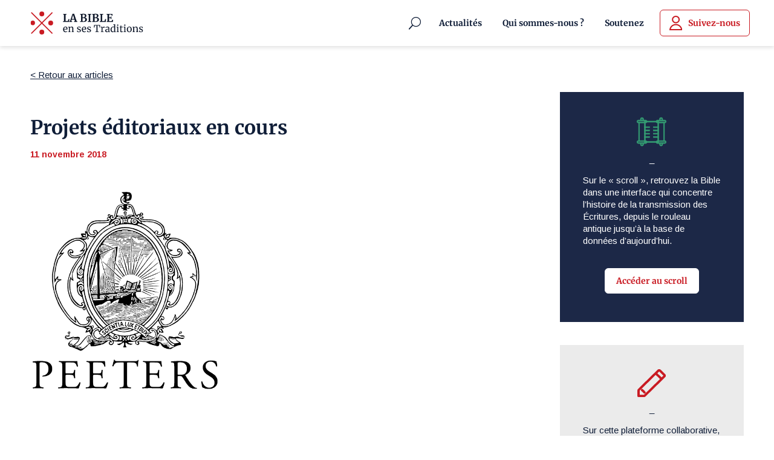

--- FILE ---
content_type: text/css
request_url: https://www.bibletraditions.org/wp-content/themes/EBAF/assets/css/style.css?ver=1802332022
body_size: 4465
content:
body {
  font-family: "Arimo", sans-serif;
}
body.menu-open #et-main-area {
  filter: blur(3px);
  position: relative;
}
body.menu-open #et-main-area:before {
  content: "";
  position: absolute;
  left: 0;
  top: 0;
  width: 100%;
  height: 100%;
  background-color: rgba(0, 0, 0, 0.5);
  z-index: 5;
}

.et_pb_button {
  line-height: 1.3 !important;
}

.btn {
  font-family: "Merriweather", Georgia, "Times New Roman", serif;
  display: inline-block;
  padding: 11px 18px;
  font-size: 14px;
  line-height: 18px;
  font-weight: bold;
  border-radius: 6px;
  border: 1px solid #EEA627;
  background-color: #EEA627;
  color: #101E38;
}
.btn:hover {
  background-color: #FFC400;
}

.et_pb_search form input.et_pb_searchsubmit {
  border-left: 1px solid #101E38 !important;
}

.carte-grise a {
  font-family: "Merriweather", Georgia, "Times New Roman", serif;
  display: inline-block;
  padding: 11px 18px;
  font-size: 14px;
  line-height: 18px;
  font-weight: bold;
  border-radius: 6px;
  border: 1px solid white;
  background-color: white;
  margin-top: 20px;
  text-decoration: none !important;
}
.carte-grise a:hover {
  opacity: 0.65;
}

.page-bible-logo img {
  width: 265px !important;
}

.bigger-bible-art img {
  width: 110px;
}

.bible-image-best img {
  height: 420px;
  width: auto;
  max-width: unset;
}

.single-image-module {
  display: inline-flex;
  flex-direction: column;
}
.single-image-module img {
  max-height: 350px;
  width: auto;
}
.single-image-module .single-image-caption {
  text-align: center;
  font-size: 14px;
  line-height: 16px;
  font-style: italic;
  color: #484848;
}

@media (min-width: 1200px) {
  .column-right-single-post {
    padding-left: 46px;
  }
}
.column-bible .et_pb_button_module_wrapper {
  position: absolute;
  left: 50%;
  bottom: 0;
  top: auto;
  transform: translate(-50%, 50%);
}

/* MENU */
#best-menu-line {
  min-height: 76px;
  display: flex;
}
#best-menu-line > .et_pb_column {
  display: grid;
  grid-template-columns: 225px 1fr;
  align-items: center;
}
@media (max-width: 510px) {
  #best-menu-line > .et_pb_column {
    grid-template-columns: 185px 1fr;
  }
  #best-menu-line > .et_pb_column .et_pb_image {
    padding-left: 0 !important;
  }
  #best-menu-line > .et_pb_column .et_pb_image img {
    height: 30px;
    width: auto;
  }
}

header #best-menu-line #best-main-menu .et_pb_menu__wrap {
  align-items: center;
  justify-content: end;
}
@media (min-width: 1000px) {
  header #best-menu-line #best-main-menu .et_pb_menu__wrap {
    justify-content: flex-start;
    flex-direction: row-reverse;
  }
}
header #best-menu-line #best-main-menu .et-menu-nav {
  margin-left: 8px;
}
header #best-menu-line #best-main-menu .et-menu-nav ul li {
  padding: 0;
  margin: 0;
}
header #best-menu-line #best-main-menu .et-menu-nav ul li a {
  padding: 10px 15px;
  margin: 0 1px;
  border: 1px solid transparent;
  border-radius: 6px;
  height: 44px;
  display: flex;
  align-items: center;
  justify-content: center;
  transition: 0s !important;
}
@media (max-width: 1100px) {
  header #best-menu-line #best-main-menu .et-menu-nav ul li a {
    padding: 10px;
  }
}
@media (max-width: 1050px) {
  header #best-menu-line #best-main-menu .et-menu-nav ul li a {
    padding: 10px 8px;
  }
}
header #best-menu-line #best-main-menu .et-menu-nav ul li a:hover {
  opacity: 1;
  border: 1px solid #101E38;
  background-color: #101E38;
  color: white !important;
}
header #best-menu-line #best-main-menu .et-menu-nav ul li.highlight {
  margin-left: 8px;
}
header #best-menu-line #best-main-menu .et-menu-nav ul li.highlight a {
  border-color: #C91B23;
  color: #C91B23 !important;
}
header #best-menu-line #best-main-menu .et-menu-nav ul li.highlight a img {
  margin-right: 10px;
}
header #best-menu-line #best-main-menu .et-menu-nav ul li.highlight a:hover {
  background-color: #C91B23;
  color: white !important;
  border: 1px solid #C91B23;
}
header #best-menu-line #best-main-menu .et-menu-nav ul li.current-menu-item a {
  border: 1px solid #101E38;
  background-color: #101E38;
  color: white !important;
}
header #best-menu-line #best-main-menu .et_mobile_nav_menu .et_mobile_menu {
  position: fixed;
  top: 76px;
  left: 0;
  padding: 30px 0;
  border-top: none;
  box-shadow: 0px -1px 6px 0px rgba(0, 0, 0, 0.11);
  background-color: #101E38 !important;
}
header #best-menu-line #best-main-menu .et_mobile_nav_menu .et_mobile_menu li {
  padding: 0 30px;
}
header #best-menu-line #best-main-menu .et_mobile_nav_menu .et_mobile_menu li a {
  padding: 8px 0;
  color: white !important;
  font-weight: bold;
  font-size: 20px;
  line-height: 24px;
  display: inline-block;
  position: relative;
}
header #best-menu-line #best-main-menu .et_mobile_nav_menu .et_mobile_menu li a img {
  display: none;
}
header #best-menu-line #best-main-menu .et_mobile_nav_menu .et_mobile_menu li a:after {
  content: "";
  position: absolute;
  left: 0;
  bottom: 0;
  background-color: white;
  height: 2px;
  width: 0;
  transition: 0.3s;
  display: block;
}
header #best-menu-line #best-main-menu .et_mobile_nav_menu .et_mobile_menu li a:hover {
  opacity: 1;
}
header #best-menu-line #best-main-menu .et_mobile_nav_menu .et_mobile_menu li a:hover:after {
  width: 100%;
}
header #best-menu-line #best-main-menu .mobile_nav.opened {
  width: 32px;
  height: 32px;
  position: relative;
}
header #best-menu-line #best-main-menu .mobile_nav.opened:after, header #best-menu-line #best-main-menu .mobile_nav.opened:before {
  content: "";
  position: absolute;
  left: 50%;
  top: 53%;
  transform: translate(-50%, -50%) rotate(45deg);
  transform-origin: center;
  background-color: #101E38;
  width: 20px;
  height: 1px;
}
header #best-menu-line #best-main-menu .mobile_nav.opened:after {
  transform: translate(-50%, -50%) rotate(-45deg);
}
header #best-menu-line #best-main-menu .mobile_nav.opened .mobile_menu_bar {
  opacity: 0;
  position: relative;
  z-index: 5;
}
header #best-menu-line #best-main-menu .et_pb_menu__search-button {
  margin-right: 16px;
}
@media (max-width: 1000px) {
  header #best-menu-line #best-main-menu .et_mobile_nav_menu {
    display: block !important;
  }
  header #best-menu-line #best-main-menu .et_pb_menu__menu {
    display: none !important;
  }
}

body.admin-bar #best-main-menu .et_mobile_nav_menu .et_mobile_menu {
  top: 108px;
}
@media (max-width: 783px) {
  body.admin-bar #best-main-menu .et_mobile_nav_menu .et_mobile_menu {
    top: 122px;
  }
}

.header-main-logo img {
  width: 187px !important;
  height: 38px;
}
@media (max-width: 510px) {
  .header-main-logo img {
    width: 147px !important;
    height: 30px;
  }
}

.header-logo-bible img {
  width: 80px;
  height: auto;
}

/* TIMELINE */
.timeline-finished {
  padding: 10px 0;
  transition: 0.6s;
  font-size: 24px;
  line-height: 31px;
  font-family: "Merriweather", Georgia, "Times New Roman", serif;
  font-weight: 700;
  color: #101E38;
  margin-top: 20px;
}
@media (min-width: 900px) {
  .timeline-finished {
    text-align: center;
  }
}

.loadMoreContainer,
#loadMoreContainer {
  display: none;
}
.loadMoreContainer.loading,
#loadMoreContainer.loading {
  display: block;
}
.loadMoreContainer .lds-roller,
#loadMoreContainer .lds-roller {
  margin: 20px auto;
  position: relative;
  width: 80px;
  height: 80px;
}
.loadMoreContainer .lds-roller div,
#loadMoreContainer .lds-roller div {
  animation: lds-roller 1.2s cubic-bezier(0.5, 0, 0.5, 1) infinite;
  transform-origin: 40px 40px;
}
.loadMoreContainer .lds-roller div:after,
#loadMoreContainer .lds-roller div:after {
  content: " ";
  display: block;
  position: absolute;
  width: 7px;
  height: 7px;
  border-radius: 50%;
  background: #C91B23;
  margin: -4px 0 0 -4px;
}
.loadMoreContainer .lds-roller div:nth-child(1),
#loadMoreContainer .lds-roller div:nth-child(1) {
  animation-delay: -0.036s;
}
.loadMoreContainer .lds-roller div:nth-child(1):after,
#loadMoreContainer .lds-roller div:nth-child(1):after {
  top: 63px;
  left: 63px;
}
.loadMoreContainer .lds-roller div:nth-child(2),
#loadMoreContainer .lds-roller div:nth-child(2) {
  animation-delay: -0.072s;
}
.loadMoreContainer .lds-roller div:nth-child(2):after,
#loadMoreContainer .lds-roller div:nth-child(2):after {
  top: 68px;
  left: 56px;
}
.loadMoreContainer .lds-roller div:nth-child(3),
#loadMoreContainer .lds-roller div:nth-child(3) {
  animation-delay: -0.108s;
}
.loadMoreContainer .lds-roller div:nth-child(3):after,
#loadMoreContainer .lds-roller div:nth-child(3):after {
  top: 71px;
  left: 48px;
}
.loadMoreContainer .lds-roller div:nth-child(4),
#loadMoreContainer .lds-roller div:nth-child(4) {
  animation-delay: -0.144s;
}
.loadMoreContainer .lds-roller div:nth-child(4):after,
#loadMoreContainer .lds-roller div:nth-child(4):after {
  top: 72px;
  left: 40px;
}
.loadMoreContainer .lds-roller div:nth-child(5),
#loadMoreContainer .lds-roller div:nth-child(5) {
  animation-delay: -0.18s;
}
.loadMoreContainer .lds-roller div:nth-child(5):after,
#loadMoreContainer .lds-roller div:nth-child(5):after {
  top: 71px;
  left: 32px;
}
.loadMoreContainer .lds-roller div:nth-child(6),
#loadMoreContainer .lds-roller div:nth-child(6) {
  animation-delay: -0.216s;
}
.loadMoreContainer .lds-roller div:nth-child(6):after,
#loadMoreContainer .lds-roller div:nth-child(6):after {
  top: 68px;
  left: 24px;
}
.loadMoreContainer .lds-roller div:nth-child(7),
#loadMoreContainer .lds-roller div:nth-child(7) {
  animation-delay: -0.252s;
}
.loadMoreContainer .lds-roller div:nth-child(7):after,
#loadMoreContainer .lds-roller div:nth-child(7):after {
  top: 63px;
  left: 17px;
}
.loadMoreContainer .lds-roller div:nth-child(8),
#loadMoreContainer .lds-roller div:nth-child(8) {
  animation-delay: -0.288s;
}
.loadMoreContainer .lds-roller div:nth-child(8):after,
#loadMoreContainer .lds-roller div:nth-child(8):after {
  top: 56px;
  left: 12px;
}
@keyframes lds-roller {
  0% {
    transform: rotate(0deg);
  }
  100% {
    transform: rotate(360deg);
  }
}

.posts-years {
  background-color: #ededed;
  padding: 12px 0;
  position: sticky;
  top: 0;
  z-index: 5;
}
@media (min-width: 901px) {
  .posts-years {
    text-align: center;
  }
}
@media (max-width: 900px) {
  .posts-years {
    padding: 8px 0;
    transform: translateX(-10px);
    width: calc(100% + 10px);
  }
}
.posts-years a {
  padding: 8px 12px;
  border: 1px solid #C91B23;
  background-color: #ededed;
  color: #C91B23;
  font-weight: 700;
  cursor: pointer;
  margin: 0 10px 8px 0;
  display: inline-block;
  vertical-align: top;
}
@media (max-width: 900px) {
  .posts-years a {
    float: left;
  }
}
.posts-years a.active, .posts-years a:hover {
  background-color: #C91B23;
  color: white;
}
.posts-years:after {
  content: "";
  clear: both;
  display: block;
}

body.admin-bar .posts-years {
  top: 32px;
}

.timeline-year-wrapper .timeline-year {
  background-color: #C91B23;
  font-weight: 700;
  color: #ffffff;
  font-size: 17px;
  line-height: 20px;
  font-family: "Merriweather", Georgia, "Times New Roman", serif;
  width: 82px;
  padding: 14px 12px;
  border-radius: 6px;
  margin: 0 auto;
  text-align: center;
}
@media (max-width: 900px) {
  .timeline-year-wrapper .timeline-year {
    transform: translateX(-10px);
    margin: 0;
  }
}
.timeline-year-wrapper .timeline {
  position: relative;
  padding: 40px 90px;
}
@media (max-width: 1200px) {
  .timeline-year-wrapper .timeline {
    padding: 40px 60px;
  }
}
@media (max-width: 1150px) {
  .timeline-year-wrapper .timeline {
    padding: 40px 30px;
  }
}
@media (max-width: 1100px) {
  .timeline-year-wrapper .timeline {
    padding: 40px 0;
  }
}
.timeline-year-wrapper .timeline:before {
  content: "";
  position: absolute;
  left: 50%;
  top: 0;
  height: 100%;
  width: 4px;
  z-index: -1;
  transform: translateX(-50%);
  background-color: #101E38;
}
@media (max-width: 900px) {
  .timeline-year-wrapper .timeline:before {
    left: 30px;
  }
}
.timeline-year-wrapper .timeline article {
  padding: 38px;
  background-color: white;
  float: left;
  width: calc(50% - 80px);
  margin-top: 120px;
  position: relative;
}
.timeline-year-wrapper .timeline article img {
  width: 100%;
  margin-bottom: 20px;
  display: block;
  max-height: 152px;
  object-fit: cover;
}
.timeline-year-wrapper .timeline article .title {
  font-size: 18px;
  line-height: 23px;
  font-family: "Merriweather", Georgia, "Times New Roman", serif;
  font-weight: 700;
  color: #101E38;
  margin-bottom: 6px;
}
.timeline-year-wrapper .timeline article .date {
  color: #101E38;
  font-style: italic;
  margin-bottom: 12px;
}
.timeline-year-wrapper .timeline article .content {
  font-size: 15px;
  line-height: 19px;
  color: #101E38;
}
.timeline-year-wrapper .timeline article .year {
  position: absolute;
  left: calc(100% + 80px);
  top: -12px;
  transform: translateX(-50%);
  background-color: #ededed;
  padding: 17px 10px;
  font-size: 24px;
  line-height: 31px;
  font-family: "Merriweather", Georgia, "Times New Roman", serif;
  font-weight: 700;
  color: #101E38;
}
.timeline-year-wrapper .timeline article:after {
  content: "";
  width: 80px;
  height: 4px;
  position: absolute;
  top: calc(50% - 2px);
  left: 100%;
  background-color: #101E38;
  display: block;
  z-index: -1;
}
.timeline-year-wrapper .timeline article:before {
  content: "";
  height: 16px;
  width: 16px;
  position: absolute;
  top: 50%;
  left: calc(100% + 80px);
  transform: translate(-50%, -50%);
  background-color: white;
  border: 4px solid #101E38;
  display: block;
  border-radius: 50px;
}
@media (min-width: 900px) {
  .timeline-year-wrapper .timeline article:nth-child(odd) {
    float: right;
  }
  .timeline-year-wrapper .timeline article:nth-child(odd) .year {
    left: auto;
    right: calc(100% + 80px);
    transform: translateX(50%);
  }
  .timeline-year-wrapper .timeline article:nth-child(odd):after {
    left: auto;
    right: 100%;
  }
  .timeline-year-wrapper .timeline article:nth-child(odd):before {
    left: auto;
    right: calc(100% + 80px);
    transform: translate(50%, -50%);
  }
}
.timeline-year-wrapper .timeline article:nth-child(1) {
  margin-top: 0;
}
.timeline-year-wrapper .timeline article:nth-child(1) .year {
  transform: translate(50%, -81px);
}
@media (max-width: 900px) {
  .timeline-year-wrapper .timeline article {
    width: calc(100% - 80px);
    margin-top: 60px !important;
    float: right;
  }
  .timeline-year-wrapper .timeline article:before {
    right: calc(100% + 50px);
    left: auto;
    transform: translate(50%, -50%);
  }
  .timeline-year-wrapper .timeline article:after {
    right: 100%;
    left: auto;
    width: 56px;
  }
  .timeline-year-wrapper .timeline article.has-year {
    margin-top: 100px !important;
  }
  .timeline-year-wrapper .timeline article.has-year .year {
    right: calc(100% + 56px);
    left: auto;
    transform: translate(50%, -60px);
  }
  .timeline-year-wrapper .timeline article:nth-child(1) {
    margin-top: 0 !important;
  }
}
.timeline-year-wrapper .timeline:after {
  content: "";
  clear: both;
  display: block;
}
.timeline-year-wrapper .more-posts {
  font-size: 17px;
  line-height: 20px;
  font-family: "Merriweather", Georgia, "Times New Roman", serif;
  width: 212px;
  padding: 14px 12px;
  border-radius: 6px;
  border: 1px solid #C91B23;
  margin: 0 auto 40px auto;
  color: #C91B23;
  font-weight: 700;
  cursor: pointer;
  transition: 0.3s;
  text-align: center;
  position: relative;
}
@media (max-width: 900px) {
  .timeline-year-wrapper .more-posts {
    margin-left: 0;
    transform: translateX(-10px);
    width: 185px;
  }
}
.timeline-year-wrapper .more-posts:hover {
  background-color: #C91B23;
  color: white;
}
.timeline-year-wrapper .more-posts:before {
  content: "";
  position: absolute;
  left: 50%;
  top: 100%;
  height: 45px;
  width: 4px;
  z-index: -1;
  transform: translateX(-50%);
  background-color: #101E38;
}
@media (max-width: 900px) {
  .timeline-year-wrapper .more-posts:before {
    left: 40px;
  }
}
.timeline-year-wrapper:not(.active) .more-posts,
.timeline-year-wrapper:not(.active) article {
  display: none !important;
}
.timeline-year-wrapper:not(.active) .timeline-year {
  cursor: pointer;
}
.timeline-year-wrapper:not(.active) .timeline {
  padding: 10px 90px;
}
.timeline-year-wrapper:not(.active):last-child .timeline {
  padding: 0 90px;
}

/* BLOG */
.et_pb_posts > div {
  display: grid;
  grid-template-columns: repeat(3, 1fr);
  grid-gap: 38px 76px;
}
@media (max-width: 1100px) {
  .et_pb_posts > div {
    grid-gap: 32px;
  }
}
@media (max-width: 900px) {
  .et_pb_posts > div {
    grid-template-columns: repeat(2, 1fr);
  }
}
@media (max-width: 650px) {
  .et_pb_posts > div {
    grid-template-columns: repeat(1, 1fr);
  }
}
.et_pb_posts > div article {
  margin: 0;
}
.et_pb_posts > div article .entry-featured-image-url {
  margin-bottom: 23px;
}
.et_pb_posts > div article .entry-featured-image-url img {
  aspect-ratio: 340/200;
  object-fit: cover;
  width: 100%;
  display: block;
}
.et_pb_posts > div article .entry-title {
  font-family: "Merriweather", Georgia, "Times New Roman", serif;
  font-size: 18px;
  line-height: 23px;
  color: #101E38;
  margin-bottom: 11px;
  padding-bottom: 0;
  font-weight: bold;
}
.et_pb_posts > div article .post-meta {
  font-size: 14px;
  line-height: 19px;
  color: #C91B23 !important;
  margin-bottom: 19px;
  font-weight: bold;
}
.et_pb_posts > div article .post-content {
  font-size: 15px;
  line-height: 20px;
}
.et_pb_posts > div article .post-content p {
  color: #101E38 !important;
}
.et_pb_posts .pagination a {
  display: inline-block;
  background-color: #C91B23;
  color: white;
  padding: 11px 15px;
  font-size: 15px;
  line-height: 17px;
  font-weight: bold;
  border-radius: 3px;
  margin-bottom: 8px;
  margin-right: 12px;
}
@media (max-width: 500px) {
  .et_pb_posts .pagination .alignright {
    float: left;
  }
}

.et_pb_posts.highlighted-post > div {
  display: block;
}
.et_pb_posts.highlighted-post > div article .entry-featured-image-url {
  display: block;
}
@media (max-width: 1000px) {
  .et_pb_posts.highlighted-post > div article .entry-featured-image-url {
    max-width: 570px;
  }
}
@media (min-width: 1000px) {
  .et_pb_posts.highlighted-post > div article .entry-featured-image-url {
    grid-area: 1/1/4/2;
    float: left;
    width: 50%;
    margin-right: 76px;
  }
}
.et_pb_posts.highlighted-post > div article .entry-featured-image-url img {
  aspect-ratio: 570/340;
}
.et_pb_posts.highlighted-post > div article .entry-title {
  grid-area: 1/2/2/3;
}
@media (min-width: 700px) {
  .et_pb_posts.highlighted-post > div article .entry-title {
    font-size: 32px;
    line-height: 40px;
    margin-bottom: 15px;
  }
}
@media (min-width: 1000px) {
  .et_pb_posts.highlighted-post > div article .entry-title {
    padding-top: 38px;
  }
}
.et_pb_posts.highlighted-post > div article .post-meta {
  grid-area: 2/2/3/3;
  margin-bottom: 38px;
}
@media (max-width: 1000px) {
  .et_pb_posts.highlighted-post > div article .post-meta {
    margin-bottom: 18px;
  }
}
.et_pb_posts.highlighted-post > div article .post-content {
  grid-area: 3/2/4/3;
}

.grid-3-posts {
  display: grid;
  grid-template-columns: repeat(3, 1fr);
  grid-gap: 38px 76px;
}
@media (max-width: 1100px) {
  .grid-3-posts {
    grid-gap: 32px;
  }
}
@media (max-width: 900px) {
  .grid-3-posts {
    grid-template-columns: repeat(2, 1fr);
  }
}
@media (max-width: 650px) {
  .grid-3-posts {
    grid-template-columns: repeat(1, 1fr);
  }
}

.post-card img {
  width: 100%;
  display: block;
  margin-bottom: 23px;
  aspect-ratio: 340/200;
  object-fit: cover;
}
.post-card .fake-thumbnail {
  margin-bottom: 23px;
  background-color: #e0e0e0;
  padding-top: 58.9%;
}
.post-card .title {
  font-family: "Merriweather", Georgia, "Times New Roman", serif;
  font-size: 18px;
  line-height: 23px;
  color: #101E38;
  margin-bottom: 11px;
  padding-bottom: 0;
  font-weight: bold;
}
.post-card .date {
  font-size: 14px;
  line-height: 19px;
  color: #C91B23;
  margin-bottom: 19px;
  font-weight: bold;
}
.post-card .content {
  font-size: 15px;
  line-height: 20px;
  color: #101E38;
}

.et_pb_posts .et_pb_ajax_pagination_container > div:last-child {
  grid-column: span 3;
}
@media (max-width: 1000px) {
  .et_pb_posts .et_pb_ajax_pagination_container > div:last-child {
    grid-column: span 2;
  }
}
@media (max-width: 650px) {
  .et_pb_posts .et_pb_ajax_pagination_container > div:last-child {
    grid-column: span 1;
  }
}

@media (min-width: 1000px) {
  .home-link-blog.et_pb_module {
    display: inline-block;
    padding-left: calc(50% + 76px);
    transform: translateY(100%);
    position: relative;
    z-index: 20;
    margin-bottom: 0 !important;
  }
}

/* BOOKS */
.books-heading {
  display: grid;
  grid-template-columns: 1fr 60px;
  margin-bottom: 74px;
}
.books-heading div {
  display: flex;
  justify-content: center;
  align-items: center;
}
.books-heading div .books-title {
  padding-bottom: 0;
  transform: translateX(30px);
  font-family: "Merriweather", Georgia, "Times New Roman", serif;
  font-size: 32px;
  line-height: 40px;
  font-weight: bold;
}
.books-heading div i {
  font-size: 24px;
  margin: 0 12px;
  font-weight: 500;
  cursor: pointer;
}
.books-heading div .slick-disabled {
  opacity: 0.5;
}

.books-slider article {
  padding-right: 36px;
}
.books-slider article .grid {
  margin-bottom: 32px;
}
@media (min-width: 600px) {
  .books-slider article .grid {
    display: grid;
    grid-template-columns: 129px 1fr;
    grid-gap: 24px;
  }
}
.books-slider article .grid .author {
  font-size: 18px;
  line-height: 24px;
  margin-bottom: 14px;
  font-weight: bold;
  color: #EEA627;
}
.books-slider article .grid .title {
  font-family: "Merriweather", Georgia, "Times New Roman", serif;
  font-size: 24px;
  line-height: 31px;
  margin-bottom: 7px;
  font-weight: bold;
}
.books-slider article .grid .sub-title {
  font-family: "Merriweather", Georgia, "Times New Roman", serif;
  font-size: 16px;
  line-height: 20px;
  margin-bottom: 19px;
  font-weight: bold;
}
.books-slider article .grid .bg-book-cover {
  background-color: #dbdbdb;
  padding-top: 138%;
}
@media (max-width: 600px) {
  .books-slider article .grid > div:first-child {
    max-width: 200px;
    margin-bottom: 24px;
  }
}
.books-slider article p {
  font-size: 14px;
  line-height: 19px;
}

.books-dark .books-heading i,
.books-dark .books-heading .books-title {
  color: white;
}
.books-dark .books-slider article p,
.books-dark .books-slider article .title,
.books-dark .books-slider article .sub-title {
  color: white;
}

/* GRAVITY FORM */
.gform-body .gfield_label {
  font-size: 15px !important;
  line-height: 20px !important;
  font-weight: bold !important;
  margin-bottom: 10px !important;
  display: block !important;
  margin-top: 22px;
  color: #101E38;
}
@media (max-width: 700px) {
  .gform-body .gfield_label {
    margin-top: 12px;
  }
}
.gform-body input[type=text],
.gform-body input[type=email],
.gform-body input[type=tel],
.gform-body select,
.gform-body textarea {
  padding: 13px 14px !important;
  background-color: white;
  border: 1px solid #101E38;
  border-radius: 6px;
  font-size: 14px !important;
  line-height: 16px !important;
  color: #101E38;
  cursor: pointer;
}
.gform-body textarea {
  height: 222px !important;
  max-width: 100%;
}
.gform-body .gfield_required {
  color: #FF000C;
}

.gform-dark .gform-body .gfield_label {
  color: white;
}

.gform_required_legend {
  display: none;
}

.gform_button {
  font-family: "Merriweather", Georgia, "Times New Roman", serif;
  display: inline-block;
  padding: 11px 18px;
  font-size: 14px;
  line-height: 18px;
  font-weight: bold;
  border-radius: 6px;
  border: 1px solid #C91B23;
  background-color: #C91B23;
  color: white;
  cursor: pointer;
}
.gform_button:hover {
  background-color: #FF000C;
  border-color: #FF000C;
}

.gform_confirmation_wrapper {
  padding: 20px;
  background-color: white;
  border: 1px solid #349C72;
  border-radius: 8px;
  color: #349C72;
  font-size: 15px;
  line-height: 19px;
  font-weight: 700;
}

/* FOOTER */
#best-footer-line > .et_pb_column {
  display: grid;
  grid-template-columns: 380px 1fr;
  align-items: flex-end;
}
@media (max-width: 900px) {
  #best-footer-line > .et_pb_column {
    grid-template-columns: 175px 1fr;
  }
  #best-footer-line > .et_pb_column div:nth-child(3) {
    grid-column: span 2;
    text-align: left;
    margin-top: 24px;
  }
}
@media (max-width: 500px) {
  #best-footer-line > .et_pb_column {
    display: block;
  }
  #best-footer-line > .et_pb_column div {
    margin: 24px 0;
  }
}

/* PAGINATION */
.pagination-custom {
  text-align: center;
  margin-top: 76px;
}
@media (max-width: 700px) {
  .pagination-custom {
    margin-top: 38px;
  }
}
.pagination-custom .page-numbers {
  font-weight: 700;
  font-size: 15px;
  line-height: 17px;
  padding: 11px 0 10px 0;
  text-decoration: none;
  background-color: #F5F5F5;
  color: #101E38;
  display: inline-block;
  vertical-align: middle;
  width: 38px;
  text-align: center;
  border-radius: 3px;
  margin: 0 8px;
}
@media (max-width: 700px) {
  .pagination-custom .page-numbers {
    margin: 0 4px;
    width: 32px;
    font-size: 13px;
    line-height: 13px;
    padding: 10px 0 9px 0;
  }
}
.pagination-custom .page-numbers.prev, .pagination-custom .page-numbers.next {
  text-decoration: none;
  background: transparent;
  width: auto;
  margin: 0 16px;
  padding: 11px 10px 10px 10px;
}
@media (max-width: 700px) {
  .pagination-custom .page-numbers.prev, .pagination-custom .page-numbers.next {
    margin: 0 6px;
    padding: 10px 10px 9px 10px;
  }
}
.pagination-custom .page-numbers.current:not(.dots), .pagination-custom .page-numbers:hover:not(.dots) {
  background: #C91B23;
  color: white;
}
.pagination-custom span.prev:hover, .pagination-custom span.next:hover {
  background: inherit !important;
  color: inherit !important;
}

/* SLIDER NEWS */
.news-heading {
  display: flex;
  justify-content: flex-end;
  right: 0;
  bottom: calc(100% + 40px);
  z-index: 5;
}
@media (min-width: 550px) {
  .news-heading {
    position: absolute;
  }
}
.news-heading div i {
  font-size: 24px;
  margin: 0 12px;
  font-weight: 500;
  cursor: pointer;
  color: #101E38;
}
.news-heading div.slick-disabled {
  opacity: 0.5;
}

.news-slider .slide-wrapper {
  padding: 6px;
}
.news-slider .slide-wrapper a {
  padding: 30px 20px 50px 20px;
  transition: 0.3s;
  text-align: center;
  position: relative;
  display: block;
}
.news-slider .slide-wrapper a img {
  width: 100%;
  max-width: 100%;
  display: block;
}
.news-slider .slide-wrapper a .fake-thumbnail {
  padding: 16px;
  font-size: 20px;
  line-height: 22px;
  color: #C91B23;
  font-weight: bold;
}
.news-slider .slide-wrapper a .cta {
  position: absolute;
  opacity: 0;
  bottom: 15px;
  left: 50%;
  transform: translateX(-50%);
  padding: 0 8px;
  width: 100%;
}
.news-slider .slide-wrapper a:hover {
  box-shadow: 0 3px 6px #00000029;
}
.news-slider .slide-wrapper a:hover .cta {
  opacity: 1;
  font-size: 14px;
  line-height: 19px;
  text-decoration: underline;
  color: #101E38;
}

/*# sourceMappingURL=style.css.map */


--- FILE ---
content_type: text/css
request_url: https://www.bibletraditions.org/wp-content/et-cache/global/et-divi-customizer-global.min.css?ver=1741717969
body_size: 510
content:
body,.et_pb_column_1_2 .et_quote_content blockquote cite,.et_pb_column_1_2 .et_link_content a.et_link_main_url,.et_pb_column_1_3 .et_quote_content blockquote cite,.et_pb_column_3_8 .et_quote_content blockquote cite,.et_pb_column_1_4 .et_quote_content blockquote cite,.et_pb_blog_grid .et_quote_content blockquote cite,.et_pb_column_1_3 .et_link_content a.et_link_main_url,.et_pb_column_3_8 .et_link_content a.et_link_main_url,.et_pb_column_1_4 .et_link_content a.et_link_main_url,.et_pb_blog_grid .et_link_content a.et_link_main_url,body .et_pb_bg_layout_light .et_pb_post p,body .et_pb_bg_layout_dark .et_pb_post p{font-size:14px}.et_pb_slide_content,.et_pb_best_value{font-size:15px}@media only screen and (min-width:1350px){.et_pb_row{padding:27px 0}.et_pb_section{padding:54px 0}.single.et_pb_pagebuilder_layout.et_full_width_page .et_post_meta_wrapper{padding-top:81px}.et_pb_fullwidth_section{padding:0}}.home-banner-ctas .home-banner-cta img{margin-bottom:8px}.home-banner-ctas .home-banner-cta.bloc-2 img{margin-top:5px;margin-bottom:13px}.home-banner-ctas .home-banner-cta strong{font-family:"Merriweather",Georgia,"Times New Roman",serif}.home-banner-ctas .home-banner-cta strong span{font-size:18px}.home-banner-ctas .home-banner-cta a{font-size:14px;line-height:18px;padding:10px 16px;border:1px solid white;border-radius:6px;display:inline-block}.home-banner-ctas .home-banner-cta a:hover{background:white;color:black!important}.et_pb_accordion .et_pb_toggle_open .et_pb_toggle_title:before{display:block!important;content:"\e04f"!important}.fluid-width-video-wrapper object{position:relative!important}.single .wp-block-file .wp-block-file__button{color:#fff!important}

--- FILE ---
content_type: text/css
request_url: https://www.bibletraditions.org/wp-content/et-cache/732/et-core-unified-tb-80-tb-75-tb-28-deferred-732.min.css?ver=1741908493
body_size: 651
content:
.et_pb_section_1_tb_body.et_pb_section{padding-top:76px;padding-bottom:113px;background-color:#F5F5F5!important}.et_pb_row_1_tb_body.et_pb_row{padding-top:0px!important;padding-right:30px!important;padding-bottom:0px!important;padding-left:30px!important;padding-top:0px;padding-right:30px;padding-bottom:0px;padding-left:30px}.et_pb_row_1_tb_body,body #page-container .et-db #et-boc .et-l .et_pb_row_1_tb_body.et_pb_row,body.et_pb_pagebuilder_layout.single #page-container #et-boc .et-l .et_pb_row_1_tb_body.et_pb_row,body.et_pb_pagebuilder_layout.single.et_full_width_page #page-container #et-boc .et-l .et_pb_row_1_tb_body.et_pb_row{width:100%;max-width:1240px}.et_pb_text_4_tb_body.et_pb_text a,.et_pb_text_4_tb_body.et_pb_text{color:#101E38!important}.et_pb_text_4_tb_body{line-height:20px;font-size:15px;line-height:20px;margin-bottom:62px!important}.et_pb_text_4_tb_body a{text-decoration:underline}.et_pb_text_4_tb_body h1{font-family:'Merriweather',Georgia,"Times New Roman",serif;font-weight:700;font-size:42px;color:#101E38!important;line-height:52px}.et_pb_text_4_tb_body h2{font-family:'Merriweather',Georgia,"Times New Roman",serif;font-weight:700;font-size:32px;color:#101E38!important;line-height:40px;text-align:center}.et_pb_text_4_tb_body h3{font-family:'Merriweather',Georgia,"Times New Roman",serif;font-weight:700;font-size:24px;color:#101E38!important;line-height:30px}.et_pb_text_4_tb_body h4{font-family:'Merriweather',Georgia,"Times New Roman",serif;font-weight:700;color:#101E38!important;line-height:24px}.et_pb_text_4_tb_body h5{font-family:'Merriweather',Georgia,"Times New Roman",serif;font-weight:700;color:#101E38!important;line-height:18px}.et_pb_text_4_tb_body h6{font-family:'Merriweather',Georgia,"Times New Roman",serif;font-weight:700;font-size:15px;color:#101E38!important;line-height:19px}@media only screen and (max-width:980px){.et_pb_section_1_tb_body.et_pb_section{padding-top:38px;padding-bottom:76px}.et_pb_text_4_tb_body h1{font-size:38px;line-height:46px}.et_pb_text_4_tb_body h2{font-size:30px;line-height:36px}.et_pb_text_4_tb_body h3{font-size:22px;line-height:28px}.et_pb_text_4_tb_body{margin-bottom:20px!important}}@media only screen and (max-width:767px){.et_pb_section_1_tb_body.et_pb_section{padding-top:38px;padding-bottom:76px}.et_pb_text_4_tb_body h1{font-size:30px;line-height:38px}.et_pb_text_4_tb_body h2{font-size:28px;line-height:34px}.et_pb_text_4_tb_body{margin-bottom:20px!important}}.et_pb_section_0_tb_footer.et_pb_section{padding-top:29px;padding-bottom:17px;background-color:#101E38!important}.et_pb_row_0_tb_footer.et_pb_row{padding-top:0px!important;padding-right:30px!important;padding-bottom:0px!important;padding-left:30px!important;padding-top:0px;padding-right:30px;padding-bottom:0px;padding-left:30px}.et_pb_row_0_tb_footer,body #page-container .et-db #et-boc .et-l .et_pb_row_0_tb_footer.et_pb_row,body.et_pb_pagebuilder_layout.single #page-container #et-boc .et-l .et_pb_row_0_tb_footer.et_pb_row,body.et_pb_pagebuilder_layout.single.et_full_width_page #page-container #et-boc .et-l .et_pb_row_0_tb_footer.et_pb_row{width:100%;max-width:1240px}.et_pb_image_0_tb_footer{text-align:left;margin-left:0}.et_pb_text_0_tb_footer.et_pb_text,.et_pb_text_0_tb_footer.et_pb_text a{color:#FFFFFF!important}.et_pb_text_0_tb_footer{line-height:18px;font-weight:600;font-size:13px;line-height:18px;margin-bottom:10px!important}.et_pb_text_0_tb_footer h1{font-family:'Merriweather',Georgia,"Times New Roman",serif;font-weight:700;font-size:42px;color:#101E38!important;line-height:52px}.et_pb_text_0_tb_footer h2{font-family:'Merriweather',Georgia,"Times New Roman",serif;font-weight:700;font-size:32px;color:#101E38!important;line-height:40px}.et_pb_text_0_tb_footer h3{font-family:'Merriweather',Georgia,"Times New Roman",serif;font-weight:700;font-size:24px;color:#101E38!important;line-height:30px}.et_pb_text_0_tb_footer h4{font-family:'Merriweather',Georgia,"Times New Roman",serif;font-weight:700;color:#101E38!important;line-height:24px}.et_pb_text_0_tb_footer h5{font-family:'Merriweather',Georgia,"Times New Roman",serif;font-weight:700;color:#101E38!important;line-height:18px}.et_pb_text_0_tb_footer h6{font-family:'Merriweather',Georgia,"Times New Roman",serif;font-weight:700;font-size:15px;color:#101E38!important;line-height:19px}@media only screen and (max-width:980px){.et_pb_image_0_tb_footer .et_pb_image_wrap img{width:auto}.et_pb_text_0_tb_footer h1{font-size:38px;line-height:46px}.et_pb_text_0_tb_footer h2{font-size:30px;line-height:36px}.et_pb_text_0_tb_footer h3{font-size:22px;line-height:28px}}@media only screen and (max-width:767px){.et_pb_image_0_tb_footer .et_pb_image_wrap img{width:auto}.et_pb_text_0_tb_footer h1{font-size:30px;line-height:38px}.et_pb_text_0_tb_footer h2{font-size:28px;line-height:34px}}

--- FILE ---
content_type: image/svg+xml
request_url: https://www.bibletraditions.org/wp-content/uploads/2022/03/scroll-1.svg
body_size: 5436
content:
<?xml version="1.0" encoding="utf-8"?><svg id="Composant_17_2" data-name="Composant 17 – 2" xmlns="http://www.w3.org/2000/svg" xmlns:xlink="http://www.w3.org/1999/xlink" width="44.161" height="42.092" viewBox="0 0 44.161 42.092">
  <defs>
    <clipPath id="clip-path">
      <rect id="Rectangle_522" data-name="Rectangle 522" width="44.161" height="42.092" fill="#349c72" stroke="#349c72" stroke-width="0.5"/>
    </clipPath>
  </defs>
  <rect id="Rectangle_500" data-name="Rectangle 500" width="20.078" height="1.555" transform="translate(11.991 6.536)" fill="#349c72" stroke="#349c72" stroke-width="0.5"/>
  <rect id="Rectangle_501" data-name="Rectangle 501" width="20.036" height="1.555" transform="translate(12.06 34.03)" fill="#349c72" stroke="#349c72" stroke-width="0.5"/>
  <g id="Groupe_2917" data-name="Groupe 2917" transform="translate(2 2)">
    <g id="Groupe_2916" data-name="Groupe 2916" transform="translate(-2 -2)" clip-path="url(#clip-path)">
      <path id="Tracé_1922" data-name="Tracé 1922" d="M12.162,18.091H2.034a2.034,2.034,0,1,1,0-4.069H12.162a2.031,2.031,0,1,1,0,4.062ZM2.034,15.44a.615.615,0,0,0,0,1.225H12.162a.615.615,0,0,0,0-1.225Z" transform="translate(1.825 -8.882)" fill="#349c72" stroke="#349c72" stroke-width="0.5"/>
      <path id="Tracé_1923" data-name="Tracé 1923" d="M24.9,4.041H23.485V2.386a.878.878,0,1,0-1.752,0V4.041H20.314V2.386a2.3,2.3,0,1,1,4.589,0Z" transform="translate(-13.687 1.808)" fill="#349c72" stroke="#349c72" stroke-width="0.5"/>
      <path id="Tracé_1924" data-name="Tracé 1924" d="M12.167,135.464H2.042a2.031,2.031,0,0,1,0-4.062H12.167a2.031,2.031,0,0,1,0,4.062M2.042,132.82a.615.615,0,0,0,0,1.225H12.167a.615.615,0,0,0,0-1.225Z" transform="translate(1.815 -98.513)" fill="#349c72" stroke="#349c72" stroke-width="0.5"/>
      <path id="Tracé_1925" data-name="Tracé 1925" d="M22.605,149.631a2.331,2.331,0,0,1-2.291-2.364v-1.655h1.418v1.655a.878.878,0,1,0,1.752,0v-1.655H24.9v1.655a2.333,2.333,0,0,1-2.3,2.364" transform="translate(-13.687 -109.363)" fill="#349c72" stroke="#349c72" stroke-width="0.5"/>
      <rect id="Rectangle_502" data-name="Rectangle 502" width="1.418" height="24.981" transform="translate(12.221 8.539)" fill="#349c72" stroke="#349c72" stroke-width="0.5"/>
      <rect id="Rectangle_503" data-name="Rectangle 503" width="1.418" height="24.981" transform="translate(4.204 8.539)" fill="#349c72" stroke="#349c72" stroke-width="0.5"/>
      <path id="Tracé_1926" data-name="Tracé 1926" d="M123.511,18.114H113.386a2.031,2.031,0,1,1,0-4.062h10.125a2.031,2.031,0,1,1,0,4.062m-10.125-2.65a.615.615,0,0,0,0,1.225h10.125a.615.615,0,0,0,0-1.225Z" transform="translate(-83.205 -8.905)" fill="#349c72" stroke="#349c72" stroke-width="0.5"/>
      <path id="Tracé_1927" data-name="Tracé 1927" d="M136.23,4.024h-1.418V2.369a.879.879,0,1,0-1.752,0V4.024h-1.418V2.369a2.3,2.3,0,1,1,4.589-.147c0,.049,0,.1,0,.147Z" transform="translate(-98.694 1.825)" fill="#349c72" stroke="#349c72" stroke-width="0.5"/>
      <path id="Tracé_1928" data-name="Tracé 1928" d="M123.5,135.464H113.372a2.031,2.031,0,0,1,0-4.062H123.5a2.031,2.031,0,0,1,0,4.062m-10.128-2.643a.615.615,0,0,0,0,1.225H123.5a.615.615,0,0,0,0-1.225Z" transform="translate(-83.196 -98.513)" fill="#349c72" stroke="#349c72" stroke-width="0.5"/>
      <path id="Tracé_1929" data-name="Tracé 1929" d="M133.935,149.631a2.331,2.331,0,0,1-2.291-2.364v-1.655h1.418v1.655a.879.879,0,1,0,1.752,0v-1.655h1.418v1.655a2.333,2.333,0,0,1-2.3,2.364" transform="translate(-98.697 -109.363)" fill="#349c72" stroke="#349c72" stroke-width="0.5"/>
      <rect id="Rectangle_506" data-name="Rectangle 506" width="1.418" height="24.981" transform="translate(38.54 8.539)" fill="#349c72" stroke="#349c72" stroke-width="0.5"/>
      <rect id="Rectangle_507" data-name="Rectangle 507" width="1.418" height="24.981" transform="translate(30.524 8.539)" fill="#349c72" stroke="#349c72" stroke-width="0.5"/>
      <g id="Groupe_2918" data-name="Groupe 2918" transform="translate(24.512 3.926)">
        <rect id="Rectangle_521" data-name="Rectangle 521" width="7.277" height="1.418" transform="translate(0 23.417)" fill="#349c72" stroke="#349c72" stroke-width="0.5"/>
        <rect id="Rectangle_519" data-name="Rectangle 519" width="7.277" height="1.418" transform="translate(0 18.999)" fill="#349c72" stroke="#349c72" stroke-width="0.5"/>
        <rect id="Rectangle_518" data-name="Rectangle 518" width="7.277" height="1.418" transform="translate(0 14.58)" fill="#349c72" stroke="#349c72" stroke-width="0.5"/>
        <rect id="Rectangle_516" data-name="Rectangle 516" width="7.277" height="1.418" transform="translate(0 10.162)" fill="#349c72" stroke="#349c72" stroke-width="0.5"/>
      </g>
      <g id="Groupe_2919" data-name="Groupe 2919" transform="translate(12.221 3.926)">
        <rect id="Rectangle_521-2" data-name="Rectangle 521" width="7.277" height="1.418" transform="translate(0 23.417)" fill="#349c72" stroke="#349c72" stroke-width="0.5"/>
        <rect id="Rectangle_519-2" data-name="Rectangle 519" width="7.277" height="1.418" transform="translate(0 18.999)" fill="#349c72" stroke="#349c72" stroke-width="0.5"/>
        <rect id="Rectangle_518-2" data-name="Rectangle 518" width="7.277" height="1.418" transform="translate(0 14.58)" fill="#349c72" stroke="#349c72" stroke-width="0.5"/>
        <rect id="Rectangle_516-2" data-name="Rectangle 516" width="7.277" height="1.418" transform="translate(0 10.162)" fill="#349c72" stroke="#349c72" stroke-width="0.5"/>
      </g>
    </g>
  </g>
</svg>


--- FILE ---
content_type: image/svg+xml
request_url: https://www.bibletraditions.org/wp-content/uploads/2022/03/logo-best.svg
body_size: 13339
content:
<?xml version="1.0" encoding="utf-8"?><svg xmlns="http://www.w3.org/2000/svg" xmlns:xlink="http://www.w3.org/1999/xlink" width="187.535" height="38.316" viewBox="0 0 187.535 38.316">
  <defs>
    <clipPath id="clip-path">
      <rect id="Rectangle_543" data-name="Rectangle 543" width="187.535" height="38.316" transform="translate(0 0)" fill="none"/>
    </clipPath>
  </defs>
  <g id="Groupe_3801" data-name="Groupe 3801" transform="translate(0 0)">
    <rect id="Rectangle_541" data-name="Rectangle 541" width="1.68" height="49.685" transform="translate(0.668 2.196) rotate(-45)" fill="#c91b23"/>
    <rect id="Rectangle_542" data-name="Rectangle 542" width="49.691" height="1.68" transform="matrix(0.707, -0.707, 0.707, 0.707, 0.661, 36.138)" fill="#c91b23"/>
    <g id="Groupe_3800" data-name="Groupe 3800">
      <g id="Groupe_3799" data-name="Groupe 3799" clip-path="url(#clip-path)">
        <path id="Tracé_4051" data-name="Tracé 4051" d="M18.818,0a4.033,4.033,0,1,1-4.033,4.033A4.033,4.033,0,0,1,18.818,0" fill="#c91b23"/>
        <path id="Tracé_4052" data-name="Tracé 4052" d="M18.818,30.25a4.033,4.033,0,1,1-4.033,4.033,4.033,4.033,0,0,1,4.033-4.033" fill="#c91b23"/>
        <path id="Tracé_4053" data-name="Tracé 4053" d="M37.641,19.158a4.033,4.033,0,1,1-4.034-4.033,4.033,4.033,0,0,1,4.034,4.033" fill="#c91b23"/>
        <path id="Tracé_4054" data-name="Tracé 4054" d="M7.39,18.99a3.784,3.784,0,0,1-3.7,3.865,3.869,3.869,0,0,1,.006-7.73A3.784,3.784,0,0,1,7.4,18.99" fill="#c91b23"/>
        <path id="Tracé_4055" data-name="Tracé 4055" d="M55.712,5.3l-1.386-.233V3.946h5.76V5.063L58.358,5.3V16.042l3.852-.162,1.134-3.365,1.458.2-.558,4.608H54.29V16.24l1.422-.179Z" fill="#0f182a"/>
        <path id="Tracé_4056" data-name="Tracé 4056" d="M69.967,3.874h2.754l4.158,12.187,1.044.179v1.08h-5.31V16.24l1.35-.179-.7-2.34H68.6l-.7,2.357,1.458.162v1.08h-4.59l-.018-1.08,1.08-.179Zm1.242,3.042-.324-1.4-.342,1.422-1.6,5.525H72.9Z" fill="#0f182a"/>
        <path id="Tracé_4057" data-name="Tracé 4057" d="M84.079,5.3l-1.4-.233V3.946h2.682c.408,0,.936-.023,1.584-.072.156-.012.342-.023.558-.036s.468-.018.756-.018a6.939,6.939,0,0,1,3.807.765,2.6,2.6,0,0,1,1.089,2.277,3.2,3.2,0,0,1-.8,2.223,3.409,3.409,0,0,1-2.1,1.089,4.246,4.246,0,0,1,2.8.81,2.808,2.808,0,0,1,1.017,2.3,3.774,3.774,0,0,1-1.314,3.006q-1.314,1.135-4.392,1.135-.81,0-1.494-.055-.18,0-.612-.026t-.882-.028H82.657V16.24l1.422-.179ZM87.5,9.8h.846a1.959,1.959,0,0,0,1.638-.684,3.037,3.037,0,0,0,.54-1.925,2.321,2.321,0,0,0-.558-1.729,2.618,2.618,0,0,0-1.854-.54q-.342,0-1.422.072V9.778q.2.018.81.018m.774,6.5a2.937,2.937,0,0,0,2.214-.72,2.917,2.917,0,0,0,.684-2.088,2.444,2.444,0,0,0-.621-1.88,2.865,2.865,0,0,0-1.971-.568q-1.512,0-1.89.036v5.058a5.073,5.073,0,0,0,1.584.162" fill="#0f182a"/>
        <path id="Tracé_4058" data-name="Tracé 4058" d="M97,5.3l-1.53-.233V3.946h5.76V5.063L99.649,5.3V16.061l1.584.2V17.32h-5.76V16.24L97,16.061Z" fill="#0f182a"/>
        <path id="Tracé_4059" data-name="Tracé 4059" d="M104.167,5.3l-1.4-.233V3.946h2.682c.408,0,.937-.023,1.584-.072.156-.012.343-.023.559-.036s.467-.018.755-.018a6.939,6.939,0,0,1,3.807.765,2.6,2.6,0,0,1,1.089,2.277,3.2,3.2,0,0,1-.8,2.223,3.407,3.407,0,0,1-2.1,1.089,4.244,4.244,0,0,1,2.8.81,2.808,2.808,0,0,1,1.017,2.3,3.774,3.774,0,0,1-1.314,3.006q-1.314,1.135-4.391,1.135-.81,0-1.494-.055c-.12,0-.325-.009-.613-.026s-.582-.028-.881-.028h-2.718V16.24l1.422-.179Zm3.42,4.5h.845a1.958,1.958,0,0,0,1.638-.684,3.037,3.037,0,0,0,.54-1.925,2.321,2.321,0,0,0-.558-1.729,2.618,2.618,0,0,0-1.854-.54c-.228,0-.7.024-1.422.072V9.778q.2.018.811.018m.773,6.5a2.939,2.939,0,0,0,2.215-.72,2.921,2.921,0,0,0,.683-2.088,2.444,2.444,0,0,0-.621-1.88,2.863,2.863,0,0,0-1.97-.568q-1.512,0-1.891.036v5.058a5.074,5.074,0,0,0,1.584.162" fill="#0f182a"/>
        <path id="Tracé_4060" data-name="Tracé 4060" d="M116.875,5.3l-1.387-.233V3.946h5.761V5.063l-1.728.233V16.042l3.852-.162,1.134-3.365,1.458.2-.559,4.608h-9.953V16.24l1.422-.179Z" fill="#0f182a"/>
        <path id="Tracé_4061" data-name="Tracé 4061" d="M128.341,5.3l-1.44-.233V3.946h9.593l.235,3.025h-1.26l-.594-1.782-3.888-.163V9.868l2.5-.053.289-1.477h1.152v4.356h-1.152l-.289-1.547-2.5-.054v5.075l4.356-.216,1.044-2.3,1.35.377-.468,3.294h-10.35V16.24l1.422-.179Z" fill="#0f182a"/>
        <path id="Tracé_4062" data-name="Tracé 4062" d="M55.274,33.232a5.228,5.228,0,0,1-1.016-3.376,5.406,5.406,0,0,1,.528-2.448,3.889,3.889,0,0,1,1.48-1.632,4.1,4.1,0,0,1,2.168-.576,3.124,3.124,0,0,1,2.312.824,3.353,3.353,0,0,1,.872,2.36,7.413,7.413,0,0,1-.112,1.488H56a4.392,4.392,0,0,0,.736,2.551,2.325,2.325,0,0,0,2,.969,4.209,4.209,0,0,0,1.336-.232,3.328,3.328,0,0,0,1.08-.552l.3.7a3.8,3.8,0,0,1-1.376.832,5.131,5.131,0,0,1-1.856.352,3.563,3.563,0,0,1-2.952-1.264m4.584-4.208a4.856,4.856,0,0,0,.048-.688,2.875,2.875,0,0,0-.44-1.64,1.521,1.521,0,0,0-1.336-.6,1.816,1.816,0,0,0-1.48.672,3.907,3.907,0,0,0-.632,2.256Z" fill="#0f182a"/>
        <path id="Tracé_4063" data-name="Tracé 4063" d="M63.954,26.672,62.8,26.385v-.864l2.288-.288h.048l.336.288v.672l-.016.383a5.8,5.8,0,0,1,1.52-.927,4.469,4.469,0,0,1,1.808-.416,2.708,2.708,0,0,1,1.56.383,2.049,2.049,0,0,1,.776,1.176,8.157,8.157,0,0,1,.224,2.137v4.479l1.12.113v.8H68.674v-.784l.992-.128v-4.5a6.694,6.694,0,0,0-.128-1.479,1.353,1.353,0,0,0-.48-.8,1.688,1.688,0,0,0-1.024-.264,3.074,3.074,0,0,0-1.232.288,5.892,5.892,0,0,0-1.168.672v6.065l1.088.143v.784H62.946v-.784l1.008-.143Z" fill="#0f182a"/>
        <path id="Tracé_4064" data-name="Tracé 4064" d="M78.9,33.04a1.374,1.374,0,0,0,.68.433,3.135,3.135,0,0,0,1.1.191,2.108,2.108,0,0,0,1.344-.352,1.189,1.189,0,0,0,.432-.976,1.128,1.128,0,0,0-.272-.752,2.418,2.418,0,0,0-.76-.567q-.489-.249-1.4-.6a4.442,4.442,0,0,1-1.8-1.111,2.491,2.491,0,0,1-.568-1.7,1.911,1.911,0,0,1,.424-1.233,2.783,2.783,0,0,1,1.168-.824,4.451,4.451,0,0,1,1.656-.3,6.589,6.589,0,0,1,1.288.112,8.3,8.3,0,0,1,.888.224c.224.075.373.123.448.144v1.984h-.976l-.32-1.184a.841.841,0,0,0-.512-.328,2.966,2.966,0,0,0-.928-.136,1.923,1.923,0,0,0-1.16.321,1.013,1.013,0,0,0-.44.863,1.289,1.289,0,0,0,.232.792,1.769,1.769,0,0,0,.584.5c.234.128.555.278.96.448l.32.128a11.566,11.566,0,0,1,1.456.672,2.967,2.967,0,0,1,.936.84,2.119,2.119,0,0,1,.376,1.272,2.257,2.257,0,0,1-.92,1.888,4.05,4.05,0,0,1-2.52.7,6.7,6.7,0,0,1-1.64-.216,10.306,10.306,0,0,1-1.4-.44V31.792h1.04Z" fill="#0f182a"/>
        <path id="Tracé_4065" data-name="Tracé 4065" d="M86.473,33.232a5.228,5.228,0,0,1-1.016-3.376,5.406,5.406,0,0,1,.528-2.448,3.889,3.889,0,0,1,1.48-1.632,4.1,4.1,0,0,1,2.168-.576,3.124,3.124,0,0,1,2.312.824,3.353,3.353,0,0,1,.872,2.36,7.413,7.413,0,0,1-.112,1.488H87.2a4.392,4.392,0,0,0,.736,2.551,2.325,2.325,0,0,0,2,.969,4.209,4.209,0,0,0,1.336-.232,3.328,3.328,0,0,0,1.08-.552l.3.7a3.8,3.8,0,0,1-1.376.832,5.131,5.131,0,0,1-1.856.352,3.563,3.563,0,0,1-2.952-1.264m4.584-4.208a4.856,4.856,0,0,0,.048-.688,2.875,2.875,0,0,0-.44-1.64,1.521,1.521,0,0,0-1.336-.6,1.816,1.816,0,0,0-1.48.672,3.907,3.907,0,0,0-.632,2.256Z" fill="#0f182a"/>
        <path id="Tracé_4066" data-name="Tracé 4066" d="M95.681,33.04a1.374,1.374,0,0,0,.68.433,3.135,3.135,0,0,0,1.1.191,2.108,2.108,0,0,0,1.344-.352,1.189,1.189,0,0,0,.432-.976,1.128,1.128,0,0,0-.272-.752,2.418,2.418,0,0,0-.76-.567q-.489-.249-1.4-.6A4.442,4.442,0,0,1,95,29.305a2.491,2.491,0,0,1-.568-1.7,1.911,1.911,0,0,1,.424-1.233,2.783,2.783,0,0,1,1.168-.824,4.451,4.451,0,0,1,1.656-.3,6.589,6.589,0,0,1,1.288.112,8.3,8.3,0,0,1,.888.224c.224.075.374.123.448.144v1.984h-.976l-.32-1.184A.841.841,0,0,0,98.5,26.2a2.966,2.966,0,0,0-.928-.136,1.923,1.923,0,0,0-1.16.321,1.013,1.013,0,0,0-.44.863,1.289,1.289,0,0,0,.232.792,1.769,1.769,0,0,0,.584.5c.234.128.555.278.96.448l.32.128a11.566,11.566,0,0,1,1.456.672,2.957,2.957,0,0,1,.936.84,2.119,2.119,0,0,1,.376,1.272,2.254,2.254,0,0,1-.92,1.888,4.05,4.05,0,0,1-2.52.7,6.7,6.7,0,0,1-1.64-.216,10.306,10.306,0,0,1-1.4-.44V31.792h1.04Z" fill="#0f182a"/>
        <path id="Tracé_4067" data-name="Tracé 4067" d="M109.985,23.28l-2.752.1-.561,3.344h-1.055l.271-4.288h9.969l.191,4.288h-1.007l-.529-3.344-2.767-.1v10.1l2.271.16v.784h-6.111v-.784l2.08-.16Z" fill="#0f182a"/>
        <path id="Tracé_4068" data-name="Tracé 4068" d="M117.168,33.536l1.2-.1V26.672l-1.152-.287V25.52l2.208-.288h.032l.353.288v.288l-.048,1.249h.048a4.072,4.072,0,0,1,.575-.7,4.467,4.467,0,0,1,1.072-.792,2.914,2.914,0,0,1,1.424-.36,1.489,1.489,0,0,1,.528.08v1.792a1.264,1.264,0,0,0-.36-.152,1.975,1.975,0,0,0-.552-.071,4.135,4.135,0,0,0-2.464.815v5.76l2.032.129v.767h-4.9Z" fill="#0f182a"/>
        <path id="Tracé_4069" data-name="Tracé 4069" d="M125.969,29.7a9.357,9.357,0,0,1,3.807-.76V28.5a3.534,3.534,0,0,0-.16-1.184,1.114,1.114,0,0,0-.552-.632,2.5,2.5,0,0,0-1.112-.2,4.316,4.316,0,0,0-1.464.232,10.149,10.149,0,0,0-1.288.568l-.4-.832a4.444,4.444,0,0,1,.767-.464,7.884,7.884,0,0,1,1.3-.512,5.044,5.044,0,0,1,1.472-.224,4.3,4.3,0,0,1,1.8.312,1.864,1.864,0,0,1,.952,1,4.873,4.873,0,0,1,.287,1.84v5.136h.944v.7c-.214.054-.482.106-.807.16a5.447,5.447,0,0,1-.857.08.977.977,0,0,1-.607-.136.793.793,0,0,1-.161-.6v-.528a5.542,5.542,0,0,1-1.176.88,3.1,3.1,0,0,1-1.575.4,2.8,2.8,0,0,1-1.913-.664,2.4,2.4,0,0,1-.759-1.912,2.332,2.332,0,0,1,1.5-2.216m2.815,3.448a5.173,5.173,0,0,0,.992-.608V29.792a5.169,5.169,0,0,0-2.632.536,1.6,1.6,0,0,0-.887,1.4A1.693,1.693,0,0,0,126.68,33a1.583,1.583,0,0,0,1.144.408,2.3,2.3,0,0,0,.96-.256" fill="#0f182a"/>
        <path id="Tracé_4070" data-name="Tracé 4070" d="M135.136,34.017a3.316,3.316,0,0,1-1.272-1.473,5.668,5.668,0,0,1-.472-2.447,5.46,5.46,0,0,1,.56-2.481,4.288,4.288,0,0,1,1.607-1.767,4.6,4.6,0,0,1,2.473-.649,5.872,5.872,0,0,1,1.487.176V22.385l-1.631-.193V21.5l2.879-.287h.049l.352.256V33.5h.928v.736c-.341.075-.638.134-.888.176a4.688,4.688,0,0,1-.792.064.938.938,0,0,1-.592-.144.775.775,0,0,1-.176-.608v-.511a3.6,3.6,0,0,1-1.176.911,3.439,3.439,0,0,1-1.577.368,3.363,3.363,0,0,1-1.759-.479m3.568-.937a2.293,2.293,0,0,0,.815-.647V26.576a1.145,1.145,0,0,0-.6-.344,3.259,3.259,0,0,0-1-.152,2.4,2.4,0,0,0-1.992.952,4.747,4.747,0,0,0-.745,2.937,4.1,4.1,0,0,0,.657,2.559,2.061,2.061,0,0,0,1.7.832,2.513,2.513,0,0,0,1.168-.28" fill="#0f182a"/>
        <path id="Tracé_4071" data-name="Tracé 4071" d="M144.624,26.672l-1.216-.287v-.849l2.48-.3h.032l.368.288v7.887l1.28.128v.785h-4.24v-.785l1.3-.143Zm-.128-3.119a1.064,1.064,0,0,1-.256-.736,1.2,1.2,0,0,1,.312-.848,1.107,1.107,0,0,1,.856-.337,1.023,1.023,0,0,1,.8.288,1.069,1.069,0,0,1,.256.737,1.185,1.185,0,0,1-.312.864,1.163,1.163,0,0,1-.872.319h-.016a.978.978,0,0,1-.768-.287" fill="#0f182a"/>
        <path id="Tracé_4072" data-name="Tracé 4072" d="M150.08,34.064a1.88,1.88,0,0,1-.448-1.424V26.5h-1.153v-.72c.054-.011.2-.048.449-.112a2.019,2.019,0,0,0,.5-.176.98.98,0,0,0,.4-.576,7.886,7.886,0,0,0,.305-.976q.175-.672.208-.8h.943l.032,2.3h2.672V26.5h-2.672v4.912a9.9,9.9,0,0,0,.056,1.28.649.649,0,0,0,.24.48,1.288,1.288,0,0,0,.632.112,4.524,4.524,0,0,0,.952-.112,4.359,4.359,0,0,0,.809-.24l.239.72a4.371,4.371,0,0,1-1.239.56,5.21,5.21,0,0,1-1.561.272,1.939,1.939,0,0,1-1.359-.416" fill="#0f182a"/>
        <path id="Tracé_4073" data-name="Tracé 4073" d="M156.464,26.672l-1.216-.287v-.849l2.48-.3h.032l.368.288v7.887l1.28.128v.785h-4.24v-.785l1.3-.143Zm-.128-3.119a1.064,1.064,0,0,1-.256-.736,1.2,1.2,0,0,1,.312-.848,1.107,1.107,0,0,1,.856-.337,1.023,1.023,0,0,1,.8.288,1.069,1.069,0,0,1,.256.737,1.185,1.185,0,0,1-.312.864,1.163,1.163,0,0,1-.872.319H157.1a.978.978,0,0,1-.768-.287" fill="#0f182a"/>
        <path id="Tracé_4074" data-name="Tracé 4074" d="M161.136,27.36a4.108,4.108,0,0,1,3.632-2.16,3.636,3.636,0,0,1,3.032,1.281,5.245,5.245,0,0,1,1.016,3.359,5.065,5.065,0,0,1-.592,2.513,4.054,4.054,0,0,1-1.561,1.6,4.147,4.147,0,0,1-2.071.544,3.638,3.638,0,0,1-3.032-1.279,5.244,5.244,0,0,1-1.016-3.36,5.026,5.026,0,0,1,.592-2.5m5.248,5.312a5,5,0,0,0,.592-2.7,6.132,6.132,0,0,0-.544-2.817,1.832,1.832,0,0,0-1.744-1.04,1.92,1.92,0,0,0-1.7.913,4.943,4.943,0,0,0-.6,2.7,5.972,5.972,0,0,0,.56,2.815,1.85,1.85,0,0,0,1.744,1.04,1.905,1.905,0,0,0,1.7-.912" fill="#0f182a"/>
        <path id="Tracé_4075" data-name="Tracé 4075" d="M171.232,26.672l-1.152-.287v-.864l2.288-.288h.048l.337.288v.672l-.017.383a5.8,5.8,0,0,1,1.52-.927,4.469,4.469,0,0,1,1.808-.416,2.708,2.708,0,0,1,1.56.383,2.049,2.049,0,0,1,.776,1.176,8.157,8.157,0,0,1,.224,2.137v4.479l1.12.113v.8h-3.792v-.784l.992-.128v-4.5a6.693,6.693,0,0,0-.128-1.479,1.348,1.348,0,0,0-.48-.8,1.688,1.688,0,0,0-1.024-.264,3.074,3.074,0,0,0-1.232.288,5.892,5.892,0,0,0-1.168.672v6.065l1.089.143v.784h-3.777v-.784l1.008-.143Z" fill="#0f182a"/>
        <path id="Tracé_4076" data-name="Tracé 4076" d="M182.383,33.04a1.373,1.373,0,0,0,.681.433,3.13,3.13,0,0,0,1.1.191,2.108,2.108,0,0,0,1.344-.352,1.189,1.189,0,0,0,.432-.976,1.123,1.123,0,0,0-.272-.752,2.413,2.413,0,0,0-.759-.567c-.327-.166-.792-.366-1.4-.6a4.449,4.449,0,0,1-1.8-1.111,2.491,2.491,0,0,1-.568-1.7,1.917,1.917,0,0,1,.424-1.233,2.8,2.8,0,0,1,1.168-.824,4.454,4.454,0,0,1,1.656-.3,6.589,6.589,0,0,1,1.288.112,8.3,8.3,0,0,1,.888.224c.224.075.374.123.448.144v1.984h-.976l-.32-1.184a.834.834,0,0,0-.512-.328,2.964,2.964,0,0,0-.927-.136,1.919,1.919,0,0,0-1.16.321,1.012,1.012,0,0,0-.441.863,1.283,1.283,0,0,0,.233.792,1.765,1.765,0,0,0,.583.5q.353.192.96.448l.32.128a11.5,11.5,0,0,1,1.456.672,2.956,2.956,0,0,1,.936.84,2.119,2.119,0,0,1,.376,1.272,2.254,2.254,0,0,1-.92,1.888,4.05,4.05,0,0,1-2.52.7,6.7,6.7,0,0,1-1.64-.216,10.352,10.352,0,0,1-1.4-.44V31.792h1.04Z" fill="#0f182a"/>
      </g>
    </g>
  </g>
</svg>


--- FILE ---
content_type: image/svg+xml
request_url: https://www.bibletraditions.org/wp-content/uploads/2022/03/crayon-1.svg
body_size: 1012
content:
<?xml version="1.0" encoding="utf-8"?><svg xmlns="http://www.w3.org/2000/svg" xmlns:xlink="http://www.w3.org/1999/xlink" width="31.554" height="31.531" viewBox="0 0 31.554 31.531">
  <defs>
    <clipPath id="clip-path">
      <rect id="Rectangle_427" data-name="Rectangle 427" width="31.554" height="31.531" transform="translate(0 0)" fill="#c91b23"/>
    </clipPath>
  </defs>
  <g id="Groupe_2831" data-name="Groupe 2831" clip-path="url(#clip-path)">
    <path id="Tracé_1893" data-name="Tracé 1893" d="M7.342,31.53H1.315A1.314,1.314,0,0,1,0,30.216V24.189a2.62,2.62,0,0,1,.77-1.862L22.351.747a2.7,2.7,0,0,1,3.726,0l4.707,4.708a2.637,2.637,0,0,1,0,3.724L9.205,30.759a2.615,2.615,0,0,1-1.863.772M2.63,28.9H7.345l21.58-21.58L24.218,2.606,2.631,24.185V28.9M26.3,11.808a1.311,1.311,0,0,1-.93-.385L20.107,6.164A1.315,1.315,0,0,1,21.967,4.3l5.259,5.259a1.315,1.315,0,0,1-.93,2.244M7.889,27.583a1.312,1.312,0,0,1-1.052-.525,11.894,11.894,0,0,0-2.365-2.365,1.315,1.315,0,0,1,1.579-2.1A14.525,14.525,0,0,1,8.939,25.48a1.314,1.314,0,0,1-1.051,2.1" transform="translate(0 0)" fill="#c91b23"/>
  </g>
</svg>


--- FILE ---
content_type: image/svg+xml
request_url: https://www.bibletraditions.org/wp-content/uploads/2022/03/smile-1.svg
body_size: 1297
content:
<?xml version="1.0" encoding="utf-8"?><svg xmlns="http://www.w3.org/2000/svg" xmlns:xlink="http://www.w3.org/1999/xlink" width="32" height="32" viewBox="0 0 32 32">
  <defs>
    <clipPath id="clip-path">
      <rect id="Rectangle_428" data-name="Rectangle 428" width="32" height="32" transform="translate(-0.444 -0.065)" fill="#eea627"/>
    </clipPath>
  </defs>
  <g id="Groupe_2834" data-name="Groupe 2834" transform="translate(0.444 0.065)">
    <g id="Groupe_2833" data-name="Groupe 2833" clip-path="url(#clip-path)">
      <path id="Tracé_1894" data-name="Tracé 1894" d="M15.778,31.556A15.778,15.778,0,1,1,31.556,15.778,15.8,15.8,0,0,1,15.778,31.556m0-28.926A13.148,13.148,0,1,0,28.926,15.778,13.163,13.163,0,0,0,15.778,2.63" fill="#eea627"/>
      <path id="Tracé_1895" data-name="Tracé 1895" d="M8.972,8A1.972,1.972,0,1,1,7,9.972,1.973,1.973,0,0,1,8.972,8" transform="translate(2.204 2.519)" fill="#eea627"/>
      <path id="Tracé_1896" data-name="Tracé 1896" d="M15.972,8A1.972,1.972,0,1,1,14,9.972,1.973,1.973,0,0,1,15.972,8" transform="translate(4.407 2.519)" fill="#eea627"/>
      <path id="Tracé_1897" data-name="Tracé 1897" d="M13.949,20.574a9.236,9.236,0,0,1-7.963-4.6,1.315,1.315,0,0,1,2.276-1.317,6.561,6.561,0,0,0,11.373,0,1.314,1.314,0,1,1,2.275,1.317,9.229,9.229,0,0,1-7.961,4.6" transform="translate(1.829 4.407)" fill="#eea627"/>
    </g>
  </g>
</svg>


--- FILE ---
content_type: image/svg+xml
request_url: https://www.bibletraditions.org/wp-content/uploads/2022/03/best-user.svg
body_size: 2015
content:
<?xml version="1.0" encoding="utf-8"?><svg xmlns="http://www.w3.org/2000/svg" width="20.71" height="24" viewBox="0 0 20.71 24">
  <g id="LOUPE" transform="translate(-291 -15)">
    <g id="Groupe_2811" data-name="Groupe 2811">
      <g id="Ellipse_35" data-name="Ellipse 35" transform="translate(295 15)" fill="#fff" stroke="#c91b23" stroke-width="2">
        <ellipse cx="6.355" cy="6.269" rx="6.355" ry="6.269" stroke="none"/>
        <ellipse cx="6.355" cy="6.269" rx="5.355" ry="5.269" fill="none"/>
      </g>
      <g id="Soustraction_1" data-name="Soustraction 1" transform="translate(10171.717 281.615)" fill="#fff">
        <path d="M -9861.048828125 -243.614990234375 L -9879.6748046875 -243.614990234375 C -9879.47265625 -245.7557983398438 -9878.533203125 -247.7425842285156 -9876.98046875 -249.2834167480469 C -9875.212890625 -251.0359039306641 -9872.8623046875 -252.0011596679688 -9870.3603515625 -252.0011596679688 C -9865.50390625 -252.0011596679688 -9861.4990234375 -248.3133392333984 -9861.048828125 -243.614990234375 Z" stroke="none"/>
        <path d="M -9862.2255859375 -244.614990234375 C -9863.0888671875 -248.2704467773438 -9866.408203125 -251.0011596679688 -9870.3603515625 -251.0011596679688 C -9872.5966796875 -251.0011596679688 -9874.697265625 -250.1388702392578 -9876.2763671875 -248.5735321044922 C -9877.3916015625 -247.4664459228516 -9878.15234375 -246.1015472412109 -9878.5 -244.614990234375 L -9862.2255859375 -244.614990234375 M -9860.0078125 -242.614990234375 L -9880.716796875 -242.614990234375 L -9880.716796875 -242.7318115234375 C -9880.716796875 -245.4747314453125 -9879.6396484375 -248.0535888671875 -9877.6845703125 -249.9933013916016 C -9875.728515625 -251.9329376220703 -9873.126953125 -253.0011596679688 -9870.3603515625 -253.0011596679688 C -9864.6513671875 -253.0011596679688 -9860.0068359375 -248.3943328857422 -9860.0068359375 -242.7317962646484 C -9860.0068359375 -242.6929931640625 -9860.0068359375 -242.6546783447266 -9860.0078125 -242.615966796875 L -9860.0078125 -242.614990234375 Z" stroke="none" fill="#c91b23"/>
      </g>
    </g>
  </g>
</svg>


--- FILE ---
content_type: application/javascript
request_url: https://www.bibletraditions.org/wp-content/themes/EBAF/assets/js/script.js?ver=1802332022
body_size: 415
content:
jQuery(document).ready(function($){
    setTimeout(function(){
        let post_image_width = $('.post-image-with-legend').find('img').width();
        if (post_image_width != 0) {
            $('.post-image-with-legend').find('.single-image-caption').css('max-width', post_image_width+'px')
        }
    }, 300);

    /* Fix divi flaws*/
    $('a').each(function () {
        if(!$(this).attr('title')) {
            $(this).attr('title', 'Visiter le lien')
        }
    });

    $('img').each(function () {
        if(!$(this).attr('alt')) {
            $(this).attr('alt', '')
        }
    });

    /* Main menu */
    $('#best-main-menu .mobile_menu_bar').on('click', function () {
       $('body').toggleClass('menu-open');
        $("html, body").animate({ scrollTop: 0 }, "slow");
    });

    $('#et-main-area').on('click', function () {
        if($('body.menu-open').length) {
            $('body').removeClass('menu-open');
            $('#best-main-menu .et_mobile_menu').css('display', 'none');
            $('#best-main-menu .et_mobile_nav_menu .mobile_nav').removeClass('opened').addClass('closed');
        }
    });

    $(window).on('scroll', function () {
        $('#best-main-menu .et_mobile_nav_menu .et_mobile_menu').css('transform', 'translateY(-'+ $(document).scrollTop() +'px)')
    });
});